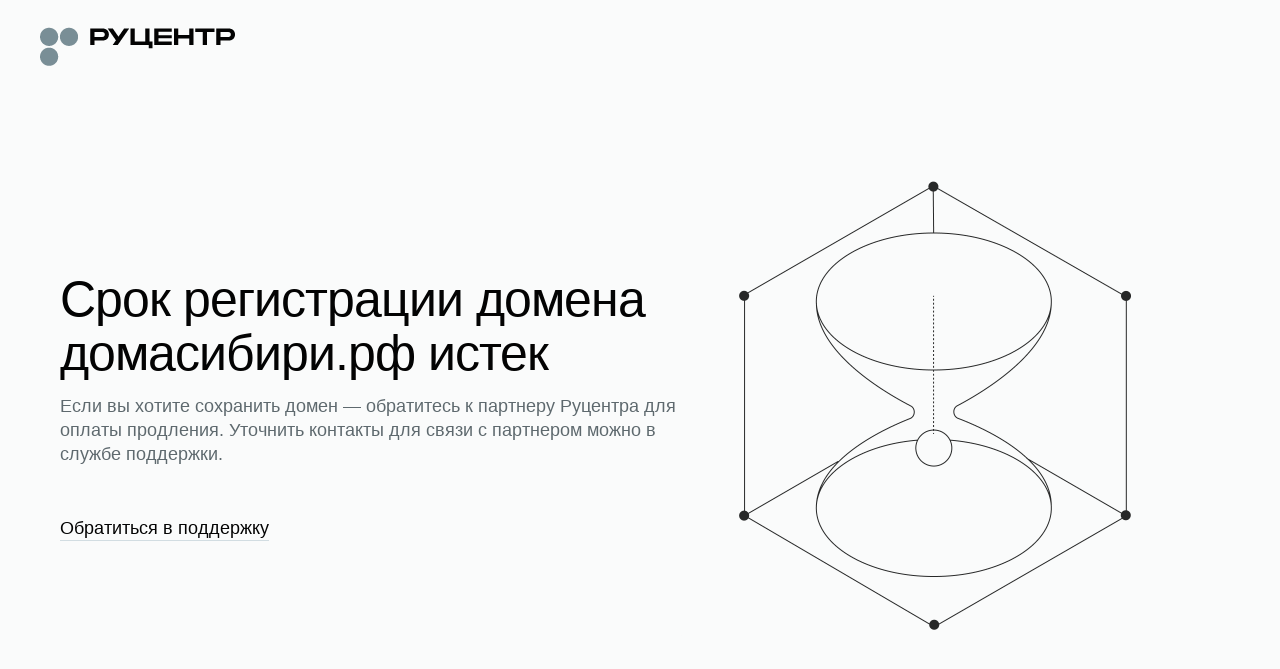

--- FILE ---
content_type: image/svg+xml
request_url: https://storage.nic.ru/ru/images/svg/1.domain-redirection.svg
body_size: 1927
content:
<svg width="40" height="40" viewBox="0 0 40 40" fill="none" xmlns="http://www.w3.org/2000/svg">
<path fill-rule="evenodd" clip-rule="evenodd" d="M37 20C37 10.2471 29.2434 2.30579 19.5625 2.00862C19.4663 2.00289 19.3697 2 19.2727 2C19.2418 2 19.2109 2.00029 19.18 2.00088C19.1201 2.00029 19.0601 2 19 2C9.05887 2 1 10.0589 1 20C1 29.9411 9.05887 38 19 38H20V37H19.1862C17.2199 36.9547 15.1992 35.3648 13.6049 32.27C13.1033 31.2963 12.6591 30.1986 12.2859 29H20V28H11.9974C11.3637 25.6217 11 22.902 11 20C11 17.8823 11.1937 15.8617 11.5446 14H27.0008C27.3518 15.8617 27.5455 17.8823 27.5455 20H28.5455C28.5455 17.8962 28.3595 15.8767 28.0178 14H34.9109C35.6148 15.8658 36 17.8879 36 20H37ZM22.934 3.45747C28.0991 4.68118 32.3526 8.26135 34.4965 13H27.8182C26.8874 8.72365 25.1296 5.29104 22.934 3.45747ZM24.9406 7.73003C23.3871 4.71442 21.4288 3.1287 19.5105 3.00752C19.4026 3.00434 19.2945 3.00216 19.1862 3.001C17.2199 3.04633 15.1992 4.63516 13.6049 7.73003C12.8358 9.22298 12.2016 11.0075 11.7516 13H26.7939C26.3439 11.0075 25.7097 9.22298 24.9406 7.73003ZM3.50348 13C5.74904 8.03662 10.3091 4.3442 15.807 3.29939C13.5203 5.08926 11.6855 8.5975 10.7273 13H3.50348ZM2 20C2 17.8879 2.38517 15.8658 3.08911 14H10.5276C10.1859 15.8767 10 17.8962 10 20C10 22.8737 10.3469 25.5901 10.9639 28H3.9962C2.72224 25.6157 2 22.8922 2 20ZM4.57511 29H11.2405C12.2715 32.4595 13.8785 35.1911 15.807 36.7006C11.0763 35.8016 7.04006 32.9424 4.57511 29Z" fill="#030303"/>
<path d="M37.3837 27.0068L27 27.0068V33.491C27 34.3191 27.6711 34.9906 28.4993 34.991L33.2907 34.9933L30.1394 31.8478L30.8459 31.14L34.8532 35.14C34.9472 35.2339 35.0001 35.3613 35 35.4941C34.9999 35.6269 34.947 35.7543 34.8529 35.8481L30.8456 39.8417L30.1397 39.1334L33.2906 35.9933L28.4988 35.991C27.1185 35.9903 26 34.8712 26 33.491V27.0068L23 27.0068V26.0068L37.3851 26.0068L34.2331 22.8607L34.9396 22.153L38.947 26.153C39.041 26.2468 39.0938 26.3742 39.0938 26.507C39.0937 26.6399 39.0408 26.7672 38.9467 26.861L34.9393 30.8546L34.2334 30.1463L37.3837 27.0068Z" fill="#030303"/>
</svg>
